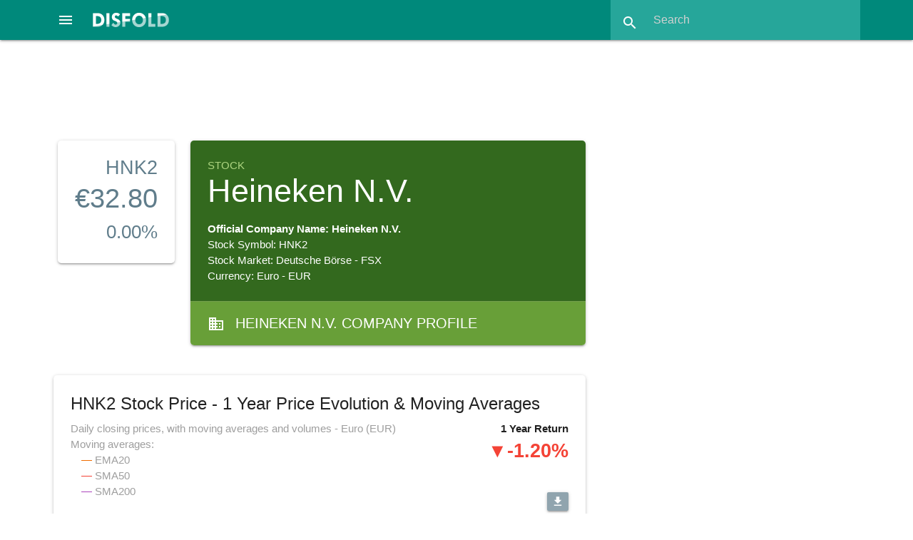

--- FILE ---
content_type: text/html; charset=utf-8
request_url: https://disfold.com/stock/fsx-hnk2/
body_size: 14686
content:
<!DOCTYPE html>
<html lang="en">
<head>
<!-- Google tag (gtag.js) -->
<script async src="https://www.googletagmanager.com/gtag/js?id=G-LCD4NF3FCT"></script>
<script>
  window.dataLayer = window.dataLayer || [];
  function gtag(){dataLayer.push(arguments);}
  gtag('js', new Date());
  gtag('config', 'G-LCD4NF3FCT');
</script>
<!-- Google AdSense -->

    <script async src="https://pagead2.googlesyndication.com/pagead/js/adsbygoogle.js?client=ca-pub-4014224489839616"
         crossorigin="anonymous"></script>

    
    <meta charset="utf-8">
    <meta name="viewport" content="width=device-width, initial-scale=1.0">
    <meta name="robots" content="index, follow, max-image-preview:large, max-snippet:-1, max-video-preview:-1">
    <link rel="icon" href="/static/favicon.ico">
    <title>Heineken N.V. - HNK2 Stock Price Evolution, Moving Averages, Data, Company Details</title>
    <meta name="description" content="Heineken N.V. - HNK2 stock price evolution and return, 20, 50 and 200-day moving averages, stock data, and company details">
    <link rel="canonical" href="https://disfold.com/stock/fsx-hnk2/" />
    <meta property="og:type" content="article">
    <meta property="og:title" content="Heineken N.V. - HNK2 Stock Price Evolution, Moving Averages, Data, Company Details" />
    <meta property="og:description" content="Heineken N.V. - HNK2 stock price evolution and return, 20, 50 and 200-day moving averages, stock data, and company details" />
    <meta property="og:url" content="https://disfold.com/stock/fsx-hnk2/" />
    <meta property="og:site_name" content="Disfold" />
    <meta name="twitter:card">
    <meta name="twitter:site" content="@DisfoldAI">
    <meta name="twitter:creator" content="@DisfoldAI">
    <meta name="twitter:title" content="Heineken N.V. - HNK2 Stock Price Evolution, Moving Averages, Data, Company Details">
    <meta name="twitter:description" content="Heineken N.V. - HNK2 stock price evolution and return, 20, 50 and 200-day moving averages, stock data, and company details">
    <!-- Compiled and minified CSS and JS-->
    <script src="https://cdnjs.cloudflare.com/ajax/libs/materialize/1.0.0/js/materialize.min.js"></script>
    <link rel="stylesheet" href="https://cdnjs.cloudflare.com/ajax/libs/materialize/1.0.0/css/materialize.min.css">
    <!-- Loading materialize components -->
    <script defer src="/static/js/init-materialize.js"></script>
    <!-- CSS override -->
    <link rel="preload" href="/static/style.css" as="style" onload="this.rel='stylesheet'">
    <noscript><link rel="stylesheet" href="/static/style.css"></noscript>
    <!-- Material icons -->
    <link rel="preload" href="https://fonts.googleapis.com/icon?family=Material+Icons&display=swap" as="style" onload="this.rel='stylesheet'">
    <noscript>
        <link rel="stylesheet" href="https://fonts.googleapis.com/icon?family=Material+Icons&display=swap">
    </noscript>
    <!-- Stripe integration, only if logged in (different template for subscription page) -->
    
</head>
<body>
<div class="navbar-fixed">
    <nav class="teal darken-1">
        
        <div class="nav-wrapper">
            <a href="#" data-target="slide-out" class="sidenav-trigger center-align">
                <i class="material-icons white-text">menu</i>
            </a>
            <a href="/" class="brand-logo">
                <img src="/static/disfold-logo.png" alt="Disfold logo" class="logo" style="width:107px;height:20px">
            </a>
<!--             <ul id="nav-mobile" class="right hide-on-med-and-down">
                
                    <li><a href="/pricing/">Pricing</a></li>
                    
                        <li><a href="/accounts/login/">Login</a></li>
                    
                    <li class="deep-orange">
                        <a href="/subscribe/" style="font-weight:bold;">Try for Free</a>
                    </li>
                
            </ul> -->
            <form method=GET action="/search-results" class="header-search teal lighten-1 right">
                <div class="input-field">
                    <input id="search" type="search" placeholder="Search"
                           name="input_query" required>
                    <label class="label-icon" for="search"><i class="material-icons">search</i></label>
                    <i class="material-icons" style="height:30px;width:30px;">close</i>
                </div>
            </form>
        </div>
    </nav>
</div>
<div class="container" style="max-width:none;width:90%;margin:1rem auto 1.5rem;">

    
        
     <div class="row">
          <!-- Disfold App Header 728x90 -->
          <ins class="adsbygoogle"
               style="display:block;width:728px;height:90px;margin:auto;"
               data-ad-client="ca-pub-4014224489839616"
               data-ad-slot="3938533363"></ins>
          <script>
               (adsbygoogle = window.adsbygoogle || []).push({});
          </script>
     </div>

        







<div class="stock">
    <div class="row">
        
            <div class="col s12 m2 l2">
                
                    <div class="card white blue-grey-text stock-details">
                
                        <div class="card-content right-align">
                            <h3>HNK2</h3>
                            <p style="font-size:2.5rem;">
                                €32.80
                            </p>
                            
                                <p style="font-size:1.75rem;">0.00%</p>
                            
                        </div>
                    </div>

            </div>
            <div class="col s12 m12 l6">
        
            <div class="card white-text hoverable stock-overview">
                <div class="card-content light-green darken-4">
                    <p class="page-type light-green-text text-lighten-2">Stock</p>
                    <h1>Heineken N.V.</h1>
                    <p style="font-weight:bold">Official Company Name: Heineken N.V.</p>
                    <p>Stock Symbol: HNK2</p>
                    <p>Stock Market: Deutsche Börse - FSX</p>
                    <p>Currency: Euro - EUR</p>
                </div>
                <a href="/company/heineken-nv/" class="white-text">
                    <div class="card-action light-green darken-2 white-text stock-categs">
                        <i class="material-icons left" style="margin-top: 3px;">business</i>
                        
                            Heineken N.V. Company Profile
                        
                    </div>
                </a>
            </div>
        </div>
        
    </div>
    <div class="row">
        <div class="col s12 m12 l8">
            
            <div class="card line-graph">
                <div class="card-content">
                    <h2 class="card-title">
                        HNK2 Stock Price - 1 Year Price Evolution & Moving Averages
                    </h2>
                    <p class="yr-change right">1 Year Return</p>
                    
                    <p class="red-text yr-change right">&#9660;-1.20%</p>
                    
                    <p class="right" style="display:block;clear:both;margin-top:2.5rem;">
                        <a id="save-chart" class="waves-effect waves-light btn-small blue-grey lighten-2 right"
                            title="Download chart as an image">
                            <i class="material-icons">file_download</i>
                        </a>
                    </p>
                    <p class="grey-text">
                        Daily closing prices, with moving averages and volumes - Euro (EUR)
                        <br>
                        Moving averages:
                        <ul style="margin:0 0 1rem 1rem" class="grey-text">
                            <li><span style="color:#ef6c00">—</span> EMA20</li>
                            <li><span style="color:#f44336">—</span> SMA50</li>
                            <li><span style="color:#ab47bc">—</span> SMA200</li>
                        </ul>
                    </p>
                    <script src="https://cdn.jsdelivr.net/npm/chart.js@4.2.1"></script>
                    <script src="https://cdn.jsdelivr.net/npm/chartjs-adapter-date-fns/dist/chartjs-adapter-date-fns.bundle.min.js"></script>
                    <div style="height:440px;margin-bottom:1rem;">
                        <canvas id="StockChart2"></canvas>
                    </div>
                    <script>
                          // === include 'setup' then 'config' above ===
                          var labels = ['2025-01-29', '2025-01-30', '2025-01-31', '2025-02-03', '2025-02-04', '2025-02-05', '2025-02-06', '2025-02-07', '2025-02-10', '2025-02-11', '2025-02-12', '2025-02-13', '2025-02-14', '2025-02-17', '2025-02-18', '2025-02-19', '2025-02-20', '2025-02-21', '2025-02-24', '2025-02-25', '2025-02-26', '2025-02-27', '2025-02-28', '2025-03-03', '2025-03-04', '2025-03-05', '2025-03-06', '2025-03-07', '2025-03-10', '2025-03-11', '2025-03-12', '2025-03-13', '2025-03-14', '2025-03-17', '2025-03-18', '2025-03-19', '2025-03-20', '2025-03-21', '2025-03-24', '2025-03-25', '2025-03-26', '2025-03-27', '2025-03-28', '2025-03-31', '2025-04-01', '2025-04-02', '2025-04-03', '2025-04-04', '2025-04-07', '2025-04-08', '2025-04-09', '2025-04-10', '2025-04-11', '2025-04-14', '2025-04-15', '2025-04-16', '2025-04-17', '2025-04-22', '2025-04-23', '2025-04-24', '2025-04-25', '2025-04-28', '2025-04-29', '2025-04-30', '2025-05-02', '2025-05-05', '2025-05-06', '2025-05-07', '2025-05-08', '2025-05-09', '2025-05-12', '2025-05-13', '2025-05-14', '2025-05-15', '2025-05-16', '2025-05-19', '2025-05-20', '2025-05-21', '2025-05-22', '2025-05-23', '2025-05-26', '2025-05-27', '2025-05-28', '2025-05-29', '2025-05-30', '2025-06-02', '2025-06-03', '2025-06-04', '2025-06-05', '2025-06-06', '2025-06-09', '2025-06-10', '2025-06-11', '2025-06-12', '2025-06-13', '2025-06-16', '2025-06-17', '2025-06-18', '2025-06-19', '2025-06-20', '2025-06-23', '2025-06-24', '2025-06-25', '2025-06-26', '2025-06-27', '2025-06-30', '2025-07-01', '2025-07-02', '2025-07-03', '2025-07-04', '2025-07-07', '2025-07-08', '2025-07-09', '2025-07-10', '2025-07-11', '2025-07-14', '2025-07-15', '2025-07-16', '2025-07-17', '2025-07-18', '2025-07-21', '2025-07-22', '2025-07-23', '2025-07-24', '2025-07-25', '2025-07-28', '2025-07-29', '2025-07-30', '2025-07-31', '2025-08-01', '2025-08-04', '2025-08-05', '2025-08-06', '2025-08-07', '2025-08-08', '2025-08-11', '2025-08-12', '2025-08-13', '2025-08-14', '2025-08-15', '2025-08-18', '2025-08-19', '2025-08-20', '2025-08-21', '2025-08-22', '2025-08-25', '2025-08-26', '2025-08-27', '2025-08-28', '2025-08-29', '2025-09-01', '2025-09-02', '2025-09-03', '2025-09-04', '2025-09-05', '2025-09-08', '2025-09-09', '2025-09-10', '2025-09-11', '2025-09-12', '2025-09-15', '2025-09-16', '2025-09-17', '2025-09-18', '2025-09-19', '2025-09-22', '2025-09-23', '2025-09-24', '2025-09-25', '2025-09-26', '2025-09-29', '2025-09-30', '2025-10-01', '2025-10-02', '2025-10-03', '2025-10-06', '2025-10-07', '2025-10-08', '2025-10-09', '2025-10-10', '2025-10-13', '2025-10-14', '2025-10-15', '2025-10-16', '2025-10-17', '2025-10-20', '2025-10-21', '2025-10-22', '2025-10-23', '2025-10-24', '2025-10-27', '2025-10-28', '2025-10-29', '2025-10-30', '2025-10-31', '2025-11-03', '2025-11-04', '2025-11-05', '2025-11-06', '2025-11-07', '2025-11-10', '2025-11-11', '2025-11-12', '2025-11-13', '2025-11-14', '2025-11-17', '2025-11-18', '2025-11-19', '2025-11-20', '2025-11-21', '2025-11-24', '2025-11-25', '2025-11-26', '2025-11-27', '2025-11-28', '2025-12-01', '2025-12-02', '2025-12-03', '2025-12-04', '2025-12-05', '2025-12-08', '2025-12-09', '2025-12-10', '2025-12-11', '2025-12-12', '2025-12-15', '2025-12-16', '2025-12-17', '2025-12-18', '2025-12-19', '2025-12-22', '2025-12-23', '2025-12-29', '2025-12-30', '2026-01-02', '2026-01-05', '2026-01-06', '2026-01-07', '2026-01-08', '2026-01-09', '2026-01-12', '2026-01-13', '2026-01-14', '2026-01-15', '2026-01-16', '2026-01-19', '2026-01-20', '2026-01-21', '2026-01-22', '2026-01-23', '2026-01-26', '2026-01-27'];

                          <!--Comment all out to remove gradient + gradient config (see comment below)-->
                          var chart = document.getElementById('StockChart2').getContext('2d'),
                              gradient = chart.createLinearGradient(0, 0, 0, 450);
                              gradient.addColorStop(0, 'rgba(0, 150, 136, 0.8)');
                              gradient.addColorStop(0.5, 'rgba(0, 150, 136, 0.4)');
                              gradient.addColorStop(1, 'rgba(0, 150, 136, 0)');

                          // Define borderWidth for mobile or large screen
                            function getBorderWidth() {
                              if (window.innerWidth <= 768) { // 768px is a common breakpoint for mobile devices
                                return 2;
                              } else {
                                return 3;
                              }
                            }
                            function getMaBorderWidth() {
                              if (window.innerWidth <= 768) { // 768px is a common breakpoint for mobile devices
                                return 1.5;
                              } else {
                                return 2;
                              }
                            }

                          var data = {
                              labels: labels,
                              datasets: [{
                                  label: 'EMA20',
                                  yAxisID: 'y2',
                                  borderColor: '#ef6c00',
                                  data: [32.711862113030804, 32.72025619750595, 32.746898464415544, 32.75195575351975, 32.6993885388901, 32.63278010660484, 32.57251533453904, 32.59418054077609, 32.651877632137165, 32.72312738146461, 32.99711524992151, 33.473580464253956, 33.98085851531521, 34.458871990079345, 34.872312752954166, 35.22733058602576, 35.510441958799355, 35.747542724638706, 36.00015770325487, 36.304904588670446, 36.61872319928377, 36.97884479936289, 37.20943100895369, 37.47519948429803, 37.6585138191309, 37.919607741123734, 38.04154986101895, 38.15187844568564, 38.30884240324175, 38.43180979341088, 38.485923146420035, 38.49678760866587, 38.487569741173786, 38.53637262296721, 38.54243237316086, 38.54791500428844, 38.51478024197503, 38.465753552262825, 38.4213960710947, 38.26697739765633, 38.10821764549787, 37.96457786973558, 37.834618072617424, 37.736083018082105, 37.64693225445497, 37.566272039744746, 37.455198512149735, 37.33565579670663, 37.170355244639, 37.03984522133981, 36.84557424787855, 36.80313860522339, 36.72664921424963, 36.69553976527344, 36.72453597810457, 36.80791350399946, 36.94049317028534, 37.11758905882974, 37.22067581513175, 37.294897166071635, 37.38109743596963, 37.44004053730589, 37.49337000994345, 37.54162048518695, 37.6424185342168, 37.790759626196206, 37.86783013798707, 37.95660822008357, 37.99883600864705, 38.03704210306162, 38.14779999800815, 38.19086666486453, 38.191736506306, 38.173475886657805, 38.252192468880885, 38.28531699565414, 38.22004871035374, 38.237186928415284, 38.2717405542805, 38.18871764434901, 38.13264929726815, 38.100968411814044, 38.09135237259366, 38.10169976567998, 38.18725216894856, 38.18846624809632, 38.18956470065857, 38.19055853869109, 38.343838677863374, 38.387282613304954, 38.40754141203782, 38.4639660394628, 38.53406451189491, 38.578439320285874, 38.58049271835389, 38.56330293565352, 38.43346456082937, 38.296944126464666, 38.1353304001347, 38.008156076312346, 37.835950735711165, 37.79443161802438, 37.71877146392682, 37.53603132450522, 37.38974262693329, 37.27643380532059, 37.173916300051964, 37.17640046195178, 37.21674327509923, 37.23419629651835, 37.26903474446898, 37.26246000690051, 37.25651143481475, 37.2320817743562, 37.190931129179425, 37.134651974019484, 37.12182797649382, 37.09117769301822, 37.101541722254574, 37.12996632013509, 37.19377905155079, 37.213419141879285, 37.32642684265269, 37.447719524304816, 37.538412902942454, 37.31570691218603, 37.114211015787355, 37.02714329999808, 36.85312965237922, 36.58140301881929, 36.25936463607459, 35.94894895644843, 35.668096674881916, 35.4520874677503, 35.27569818510742, 35.09706026271624, 34.93543547579088, 34.78920352571556, 34.63785080898074, 34.51996025574447, 34.413297374245, 34.33584048145976, 34.28480805465407, 34.295778716115585, 34.305704552676005, 34.33373269051639, 34.32099624380054, 34.2904251729624, 34.24371801363265, 34.22050677423906, 34.199506129073434, 34.12336268820929, 34.03542338457031, 33.89871639556361, 33.794076738843266, 33.69940276371534, 33.61374535764721, 33.53624579977605, 33.46612715217833, 33.38363885197087, 33.28995896130697, 33.205200964992024, 33.09041992070707, 33.02466564254449, 32.94612605754025, 32.875066433012606, 32.77267915367808, 32.699090662851596, 32.67060583781811, 32.66388147231162, 32.65779752256766, 32.6141977585136, 32.593797971988494, 32.63248387941816, 32.64843779566405, 32.60572943417223, 32.56708853567964, 32.513080103710145, 32.48326295097585, 32.51342838421625, 32.540720919052795, 32.52731892676205, 32.59138379087995, 32.64934723936757, 32.73988559752304, 32.9170393501399, 33.077321316793245, 33.260433572336744, 33.44515418449515, 33.5360918812099, 33.56122598776134, 33.54587113178407, 33.53197864304273, 33.48131401037199, 33.41642696176513, 33.35771963207322, 33.266508238542436, 33.260174120586015, 33.31158610910163, 33.35810171775862, 33.438282506543516, 33.529874648777465, 33.61274372984628, 33.725815755575205, 33.80907139790138, 33.84630269333934, 33.80379767492607, 33.76534075350453, 33.76864163412315, 33.75258052611142, 33.83328714267224, 33.83011693860822, 33.86534389683601, 33.840073049518296, 33.893399425754644, 33.922599480444674, 33.9680661965928, 33.97110751120301, 33.99290679585034, 34.012629958150306, 33.99237948594552, 33.935962392045944, 33.846823116612995, 33.76617329598319, 33.76939488684193, 33.79135727857127, 33.83027563299306, 33.865487477469905, 33.878298193901344, 33.870841223053596, 33.864094439905635, 33.838942588486056, 33.79713853243977, 33.79741105315979, 33.81670523857314, 33.83416188251856, 33.773765512754885, 33.7191211782068, 33.65063344694901, 33.68390645200149, 33.71401059942992, 33.60791435186517, 33.530970127878014, 33.53754440141344, 33.505397315564544, 33.438216618844116, 33.37743408371611, 33.30339274240982, 33.27449819551365, 33.26740312927426, 33.22288854553385, 33.1826134459592],
                                  pointRadius: 0,
                                  tension: 0.1,
                                  borderWidth: getMaBorderWidth(),},

                                  {
                                  label: 'SMA50',
                                  yAxisID: 'y2',
                                  borderColor: '#f44336',
                                  data: [33.576, 33.532000000000004, 33.488, 33.448, 33.388000000000005, 33.332, 33.284, 33.256, 33.228, 33.204, 33.232, 33.308, 33.4, 33.496, 33.58, 33.668, 33.76, 33.852, 33.944, 34.048, 34.156, 34.284, 34.384, 34.496, 34.596, 34.724, 34.827999999999996, 34.936, 35.06, 35.176, 35.28, 35.372, 35.468, 35.588, 35.692, 35.796, 35.9, 36.012, 36.135999999999996, 36.232, 36.34, 36.444, 36.536, 36.624, 36.711999999999996, 36.804, 36.892, 36.976000000000006, 37.032, 37.087999999999994, 37.124, 37.196, 37.256, 37.327999999999996, 37.424, 37.536, 37.66, 37.78, 37.88, 37.972, 38.023999999999994, 38.023999999999994, 38.007999999999996, 37.988, 37.984, 37.996, 38.004, 38.02, 38.02, 38.004, 37.996, 37.96, 37.936, 37.896, 37.888, 37.852000000000004, 37.82, 37.804, 37.78, 37.736, 37.708, 37.692, 37.684, 37.668, 37.676, 37.668, 37.668, 37.672000000000004, 37.708, 37.748000000000005, 37.788, 37.836, 37.888, 37.931999999999995, 37.968, 38.0, 38.016, 38.032, 38.052, 38.072, 38.096, 38.116, 38.135999999999996, 38.124, 38.104, 38.076, 38.036, 38.004, 37.992, 37.98, 37.968, 37.952000000000005, 37.93600000000001, 37.916000000000004, 37.88, 37.827999999999996, 37.796, 37.756, 37.732, 37.712, 37.684, 37.66, 37.664, 37.676, 37.664, 37.596, 37.548, 37.504, 37.43600000000001, 37.368, 37.28, 37.184, 37.084, 36.988, 36.88, 36.784, 36.688, 36.592, 36.46, 36.352, 36.248000000000005, 36.14, 36.032000000000004, 35.94, 35.856, 35.78, 35.72, 35.66, 35.604, 35.547999999999995, 35.504, 35.424, 35.348, 35.284, 35.22, 35.152, 35.084, 34.996, 34.9, 34.803999999999995, 34.7, 34.604, 34.5, 34.407999999999994, 34.316, 34.228, 34.124, 34.028, 33.932, 33.836, 33.732, 33.628, 33.508, 33.396, 33.284, 33.224000000000004, 33.164, 33.08, 33.02, 32.996, 32.988, 32.976, 32.98, 32.976, 32.976000000000006, 33.0, 33.023999999999994, 33.056, 33.096, 33.11600000000001, 33.124, 33.12, 33.111999999999995, 33.084, 33.052, 33.016, 32.98, 32.964, 32.964, 32.96, 32.964, 32.984, 33.007999999999996, 33.052, 33.088, 33.11600000000001, 33.128, 33.14, 33.16, 33.18, 33.224000000000004, 33.251999999999995, 33.296, 33.32, 33.364000000000004, 33.404, 33.455999999999996, 33.496, 33.532, 33.564, 33.588, 33.612, 33.624, 33.624, 33.644, 33.68, 33.72, 33.763999999999996, 33.8, 33.82, 33.84, 33.864000000000004, 33.868, 33.88, 33.888000000000005, 33.876, 33.848, 33.812000000000005, 33.768, 33.76, 33.764, 33.748000000000005, 33.736, 33.748000000000005, 33.756, 33.756, 33.764, 33.751999999999995, 33.736, 33.724000000000004, 33.696, 33.663999999999994],
                                  pointRadius: 0,
                                  tension: 0.1,
                                  borderWidth: getMaBorderWidth(),},

                                  {
                                  label: 'SMA200',
                                  yAxisID: 'y2',
                                  borderColor: '#ab47bc',
                                  data: [39.794000000000004, 39.745, 39.696, 39.639, 39.58, 39.516, 39.448, 39.385, 39.323, 39.266, 39.22, 39.186, 39.157999999999994, 39.131, 39.105, 39.075, 39.037000000000006, 38.998000000000005, 38.96, 38.925, 38.891999999999996, 38.861, 38.824, 38.787000000000006, 38.746, 38.711000000000006, 38.674, 38.638000000000005, 38.605, 38.571, 38.537, 38.503, 38.47, 38.437, 38.406, 38.373000000000005, 38.332, 38.289, 38.248000000000005, 38.199, 38.15, 38.098, 38.049, 38.001, 37.954, 37.91, 37.864000000000004, 37.81399999999999, 37.763000000000005, 37.715, 37.66, 37.613, 37.568, 37.528, 37.493, 37.459, 37.428, 37.4, 37.371, 37.342, 37.315, 37.285, 37.257000000000005, 37.228, 37.202999999999996, 37.181999999999995, 37.155, 37.129, 37.1, 37.071000000000005, 37.047000000000004, 37.021, 36.992000000000004, 36.967000000000006, 36.961000000000006, 36.954, 36.942, 36.935, 36.93, 36.92, 36.911, 36.903, 36.895, 36.891, 36.892, 36.887, 36.882999999999996, 36.878, 36.882, 36.881, 36.88, 36.877, 36.878, 36.878, 36.873, 36.865, 36.849000000000004, 36.833, 36.816, 36.8, 36.781000000000006, 36.768, 36.751999999999995, 36.732, 36.71, 36.69, 36.667, 36.648999999999994, 36.635, 36.621, 36.609, 36.598, 36.586, 36.577, 36.569, 36.561, 36.555, 36.54600000000001, 36.534, 36.525999999999996, 36.522, 36.516, 36.516, 36.516999999999996, 36.517, 36.504, 36.49, 36.483, 36.47, 36.451, 36.427, 36.402, 36.375, 36.35, 36.329, 36.308, 36.281000000000006, 36.253, 36.223, 36.197, 36.176, 36.158, 36.141999999999996, 36.13, 36.119, 36.109, 36.104, 36.096, 36.088, 36.080999999999996, 36.075, 36.067, 36.056999999999995, 36.046, 36.034, 36.024, 36.016, 36.009, 36.0, 35.99, 35.981, 35.972, 35.961, 35.952000000000005, 35.94, 35.93, 35.921, 35.914, 35.907, 35.9, 35.892, 35.883, 35.873, 35.866, 35.858000000000004, 35.849000000000004, 35.84, 35.830999999999996, 35.824, 35.818999999999996, 35.814, 35.806000000000004, 35.804, 35.805, 35.806000000000004, 35.812, 35.82, 35.833, 35.85, 35.861999999999995, 35.875, 35.885, 35.891999999999996, 35.895, 35.897000000000006, 35.9, 35.902, 35.907999999999994, 35.913000000000004, 35.917, 35.922, 35.93, 35.937000000000005, 35.947, 35.959, 35.97, 35.977000000000004, 35.98, 35.983000000000004, 35.984, 35.979, 35.958, 35.935, 35.908, 35.885999999999996, 35.864, 35.845, 35.825, 35.804, 35.779, 35.75, 35.715, 35.683, 35.647999999999996, 35.62, 35.587999999999994, 35.562999999999995, 35.538000000000004, 35.509, 35.48, 35.454, 35.429, 35.404, 35.378, 35.355, 35.332, 35.306999999999995, 35.282999999999994, 35.257999999999996, 35.244, 35.231, 35.211, 35.192, 35.176, 35.158, 35.138, 35.12, 35.102000000000004, 35.089, 35.076, 35.065, 35.047000000000004],
                                  pointRadius: 0,
                                  tension: 0.1,
                                  borderWidth: getMaBorderWidth(),},

                                  {
                                  label: 'Closing Price',
                                  yAxisID: 'y2',
                                  <!--Comment out 'fill' and 'backgroundColor' to remove gradient-->
                                  fill: true,
                                  backgroundColor: gradient,
                                  borderColor: 'teal',
                                  data: [33.2, 32.8, 33.0, 32.8, 32.2, 32.0, 32.0, 32.8, 33.2, 33.4, 35.6, 38.0, 38.8, 39.0, 38.8, 38.6, 38.2, 38.0, 38.4, 39.2, 39.6, 40.4, 39.4, 40.0, 39.4, 40.4, 39.2, 39.2, 39.8, 39.6, 39.0, 38.6, 38.4, 39.0, 38.6, 38.6, 38.2, 38.0, 38.0, 36.8, 36.6, 36.6, 36.6, 36.8, 36.8, 36.8, 36.4, 36.2, 35.6, 35.8, 35.0, 36.4, 36.0, 36.4, 37.0, 37.6, 38.2, 38.8, 38.2, 38.0, 38.2, 38.0, 38.0, 38.0, 38.6, 39.2, 38.6, 38.8, 38.4, 38.4, 39.2, 38.6, 38.2, 38.0, 39.0, 38.6, 37.6, 38.4, 38.6, 37.4, 37.6, 37.8, 38.0, 38.2, 39.0, 38.2, 38.2, 38.2, 39.8, 38.8, 38.6, 39.0, 39.2, 39.0, 38.6, 38.4, 37.2, 37.0, 36.6, 36.8, 36.2, 37.4, 37.0, 35.8, 36.0, 36.2, 36.2, 37.2, 37.6, 37.4, 37.6, 37.2, 37.2, 37.0, 36.8, 36.6, 37.0, 36.8, 37.2, 37.4, 37.8, 37.4, 38.4, 38.6, 38.4, 35.2, 35.2, 36.2, 35.2, 34.0, 33.2, 33.0, 33.0, 33.4, 33.6, 33.4, 33.4, 33.4, 33.2, 33.4, 33.4, 33.6, 33.8, 34.4, 34.4, 34.6, 34.2, 34.0, 33.8, 34.0, 34.0, 33.4, 33.2, 32.6, 32.8, 32.8, 32.8, 32.8, 32.8, 32.6, 32.4, 32.4, 32.0, 32.4, 32.2, 32.2, 31.8, 32.0, 32.4, 32.6, 32.6, 32.2, 32.4, 33.0, 32.8, 32.2, 32.2, 32.0, 32.2, 32.8, 32.8, 32.4, 33.2, 33.2, 33.6, 34.6, 34.6, 35.0, 35.2, 34.4, 33.8, 33.4, 33.4, 33.0, 32.8, 32.8, 32.4, 33.2, 33.8, 33.8, 34.2, 34.4, 34.4, 34.8, 34.6, 34.2, 33.4, 33.4, 33.8, 33.6, 34.6, 33.8, 34.2, 33.6, 34.4, 34.2, 34.4, 34.0, 34.2, 34.2, 33.8, 33.4, 33.0, 33.0, 33.8, 34.0, 34.2, 34.2, 34.0, 33.8, 33.8, 33.6, 33.4, 33.8, 34.0, 34.0, 33.2, 33.2, 33.0, 34.0, 34.0, 32.6, 32.8, 33.6, 33.2, 32.8, 32.8, 32.6, 33.0, 33.2, 32.8, 32.8],
                                  pointRadius: 0,
                                  tension: 0.1,
                                  borderWidth: getBorderWidth(),
                                  },

                                  {
                                  type: 'bar',
                                  label: 'Volume',
                                  data: [51, 51, 51, 51, 51, 51, 51, 51, 0, 51, 0, 0, 51, 0, 51, 0, 0, 0, 51, 0, 0, 0, 51, 0, 0, 0, 51, 51, 51, 51, 35, 35, 35, 0, 35, 35, 0, 35, 35, 0, 35, 35, 35, 35, 35, 35, 35, 35, 35, 0, 0, 0, 0, 35, 0, 35, 35, 0, 0, 0, 35, 35, 35, 0, 35, 35, 0, 0, 0, 35, 0, 0, 0, 0, 0, 0, 0, 0, 0, 35, 0, 0, 0, 0, 35, 35, 0, 0, 0, 35, 35, 0, 35, 35, 35, 0, 0, 0, 35, 35, 35, 0, 35, 0, 35, 0, 0, 0, 0, 35, 35, 35, 0, 35, 35, 35, 35, 35, 35, 35, 35, 35, 35, 0, 35, 35, 35, 35, 0, 35, 35, 35, 35, 35, 35, 35, 35, 35, 35, 35, 35, 35, 35, 35, 35, 0, 0, 35, 0, 35, 35, 35, 35, 35, 35, 35, 35, 35, 35, 35, 35, 0, 35, 35, 35, 0, 35, 0, 0, 35, 0, 0, 0, 0, 0, 0, 35, 35, 0, 35, 35, 35, 0, 35, 35, 35, 35, 35, 35, 35, 35, 0, 35, 0, 35, 0, 0, 0, 0, 0, 0, 0, 0, 0, 0, 0, 0, 0, 0, 0, 0, 0, 0, 0, 0, 0, 0, 0, 0, 0, 0, 0, 0, 0, 0, 0, 0, 0, 0, 0, 0, 0, 0, 0, 0, 0, 0, 0, 0, 0, 946, 946, 946, 0, 946, 0, 0, 0, 946, 946, 946, 0],
                                  backgroundColor: 'teal',
                              }]
                          };

                          var config = {
                              type: 'line',
                              data,
                              options: {
                                maintainAspectRatio: false,
                                stacked: false,
                                scales: {
                                    x: {
                                        type: 'timeseries',
                                        time: {
                                            unit: 'month',
                                            tooltipFormat:'d MMM yyyy',
                                        }
                                    },
                                    y: {
                                        stack: 'chart',
                                        stackWeight: 1,
                                        display: false,
                                        ticks: {
                                            beginAtZero: true,
                                        },
                                    },
                                    y2: {
                                        stack: 'chart',
                                        stackWeight: 15,
                                        type: 'linear',
                                        display: true,
                                        ticks: {
                                            // Include currency sign in the vertical axis ticks
                                            callback: function(value, index, values) {
                                                return '€' + value;
                                            }
                                        }
                                    },
                                },
                                plugins: {
                                    legend: {
                                        display: false,
                                    },
                                    tooltip: {
                                        displayColors: false,
                                        callbacks: {
                                            label: function(tooltipItems) {
                                                return '€' + tooltipItems.formattedValue;
                                            }

                                        },
                                        filter: function (tooltipItem) {
                                                console.log(tooltipItem);
                                                return tooltipItem.datasetIndex === 3;
                                            },
                                        titleAlign: 'center',
                                        bodyAlign: 'center',
                                        intersect: true,
                                        position: 'nearest',
                                    }
                                },
                              }
                          };

                          var StockChart2 = new Chart(
                              document.getElementById('StockChart2'),
                              config
                          );

                        // Function to download the image with button
                        // Wait for the DOM to load before executing the script
                          document.addEventListener('DOMContentLoaded', function () {

                          // Get the canvas element from the DOM
                            const canvas = document.getElementById('StockChart2');

                            // Get the "Save Chart as Image" button and add a click event listener
                            const saveButton = document.getElementById('save-chart');
                            saveButton.addEventListener('click', saveChartAsImage);

                            // Implement the saveChartAsImage function
                            function saveChartAsImage() {
                              // Convert the chart to a Base64-encoded data URL
                              const imageUrl = canvas.toDataURL('image/png');

                              // Create an anchor element, set the 'download' attribute to the desired filename, and trigger a click event
                              const link = document.createElement('a');
                              link.href = imageUrl;
                              link.download = 'Disfold_FSX-HNK2_2026-01-27.png';
                              link.click();
                            }
                        })
                    </script>
                </div>
            </div>
            

            

            <div class="card comp-categs hoverable">
                <div class="card-content">
                    <h3 class="card-title">
                        
                            Heineken N.V. Categories
                        
                    </h3>

                    
                        <a href="/netherlands/" class="waves-effect waves-light btn teal">
                            <img src='/static/flags/nl.gif' loading="lazy" style="display:block;float:left;margin:13px 16px 0 0">
                            Netherlands
                        </a>
                    
                    <a href="/sector/consumer-staples/"
                       class="waves-effect waves-light btn teal">
                        <i class="material-icons left" style="width:36px;margin:0">languages</i>
                        Consumer Staples</a>

                    <a href="/industry/beverages-brewers/"
                        class="waves-effect waves-light btn teal">
                        <i class="material-icons left" style="width:36px;margin:0">languages</i>
                        Beverages—Brewers</a>
                    <br>
                    
                        <a href="/netherlands/sector/consumer-staples/"
                                class="waves-effect waves-light btn teal">
                                <img src='/static/flags/nl.gif' loading="lazy" style="display:block;float:left;margin:13px 16px 0 0">
                                 Consumer Staples</a>

                        <a href="/netherlands/industry/beverages-brewers/"
                            class="waves-effect waves-light btn teal">
                            <img src='/static/flags/nl.gif' loading="lazy" style="display:block;float:left;margin:13px 16px 0 0">
                             Beverages—Brewers</a>
                    
                </div>
            </div>

            

        </div>
        <div class="col s12 m12 l4">

            
                <!-- Disfold App Column Top -->
<ins class="adsbygoogle"
     style="display:block"
     data-ad-client="ca-pub-4014224489839616"
     data-ad-slot="5906821191"
     data-ad-format="auto"
     data-full-width-responsive="true"></ins>
<script>
     (adsbygoogle = window.adsbygoogle || []).push({});
</script>
            
            
            
            <div class="card">
                <div class="card-content">
                    <h3 class="card-title">HNK2 Stock Data</h3>
                    <table class="striped responsive-table">
                        <tbody>
                            <tr>
                                <td>Open</td>
                                <td class="right">
                                    €32.80
                                </td>
                            </tr>
                            <tr>
                                <td>High</td>
                                <td class="right">
                                    €32.80
                                </td>
                            </tr>
                            <tr>
                                <td>Low</td>
                                <td class="right">
                                    €32.80
                                </td>
                            </tr>
                            <tr>
                                <td>Close</td>
                                <td class="right">
                                    €32.80
                                </td>
                            </tr>
                            <tr>
                                <td>Volume</td>
                                <td class="right">0</td>
                            </tr>
                            <tr>
                                <td>Previous Close</td>
                                <td class="right">
                                    €32.80
                                </td>
                            </tr>
                            <tr>
                                <td>1-Day Change</td>
                                <td class="right">0.00</td>
                            </tr>
                            <tr>
                                <td>1-Year Change</td>
                                <td class="right">-0.40</td>
                            </tr>
                            <tr>
                                <td>Average Daily Volume</td>
                                <td class="right">44</td>
                            </tr>
                            <tr>
                                <td>52-Week High</td>
                                <td class="right">
                                    €40.40
                                </td>
                            </tr>
                            <tr>
                                <td>52-Week Low</td>
                                <td class="right">
                                    €31.80
                                </td>
                            </tr>
                        </tbody>
                    </table>
                </div>
            </div>
            
            
                <div class="card white">
                  <div class="card-content">
                    <h2 style="font-size:24px;margin:0 0 8px;font-weight:300;">
                      Ratios as of Jan. 3, 2026
                    </h2>
                    <table class="striped responsive-table">
                      <tbody>
                        <tr>
                            <td>Beta</td>
                            <td style="text-align: right;">0.48</td>
                        </tr>
                          <tr>
                            <td>Trailing PE</td>
                            <td style="text-align: right;">21.52</td>
                          </tr>
                          <tr>
                            <td>Forward PE</td>
                            <td style="text-align: right;">13.68</td>
                          </tr>
                      </tbody>
                    </table>
                  </div>
                    <a href="/company/heineken-nv/financials/">
                        <div class="card-action regular-card blue-grey lighten-5 blue-grey-text text-darken-3">
                            Financial Reports & Statistics
                        </div>
                    </a>
                </div>
            
            
            
        </div>
    </div>
    <div class="row">
    <div class="col s12 m12 l12">
        <div class="card disclaimer">
            <div class="card-content">
                <i class="material-icons medium left">warning</i>
                <h2 id="disclaimer">Disclaimer</h2>
                <p style="font-weight:bold;">
                    All information and data available on Disfold is NOT FINANCIAL ADVICE. Invest at your own risk!
                </p>
                <p>
                    Past performance is not a guarantee of future performance. Patterns tend to repeat themselves,
                    but they don't necessarily have to.
                </p>
                <p>
                    Successful backtests on past data do not guarantee the future success of the strategy backtested,
                    especially as backtest overfitting may occur: when the price of a stock may fit particularly well
                    a given trading strategy over a given period, but not necessarily outside of that period.
                    Besides, backtests do not account for exact market conditions and may yield significantly
                    different results in real trading practice (fees, slippage...).
                </p>
                <p>
                    Furthermore, even though Disfold strives to provide the best and most accurate data,
                    errors can occur in Disfold's systems, or in our data providers' systems.
                </p>
                <p>
                    Please conduct your own due diligence to verify insights.
                </p>
            </div>
        </div>
    </div>
</div>
</div>

</div>
<footer class="page-footer teal">
  <div class="container">
    <div class="row">
      <div class="col l5 s12">
        
        <p class="grey-text text-lighten-4">
          Disfold delivers business & financial data, AI-driven financial insights, no-code algorithmic trading
          strategies backtest & rankings, and color-coded trading signals at your fingertips.
          <br><br>
          Make smarter financial decisions with Disfold.
        </p>

<!--         
          <a href="/subscribe/" class="waves-effect waves-light btn deep-orange" style="margin:1rem 0;font-weight:bold;">
            Try Disfold DeepFinance for Free
          </a>
        
 -->
        <br><br>
        <a href="#newsletter-modal" class="modal-trigger" target="_blank"
           aria-label="Subscribe to our Newsletter">
          <i class="fa-regular fa-envelope fa-xl white-text"></i>
        </a>
        <a href="https://twitter.com/DisfoldAI/" target="_blank" rel="noopener noreferrer nofollow"
           aria-label="Follow us on X">
          <i class="fa-brands fa-x-twitter fa-xl white-text"></i>
        </a>
        <a href="https://www.facebook.com/disfold/" target="_blank" rel="noopener noreferrer nofollow"
           aria-label="Like us on Facebook">
          <i class="fa-brands fa-facebook-f fa-xl white-text"></i>
        </a>
        <a href="https://www.linkedin.com/company/disfold" target="_blank" rel="noopener noreferrer nofollow"
           aria-label="Connect with us on LinkedIn">
          <i class="fa-brands fa-linkedin-in fa-xl white-text"></i>
        </a>
        <br><br>

      </div>
      <div class="col l2 offset-l2 s6">
<!--         <h3 class="white-text">Tools</h3>
        <ul>
          <li>
              <a class="grey-text text-lighten-3" href="/backtests/">
                  Strategies Backtests
              </a>
          </li>
          <li>
              <a class="grey-text text-lighten-3" href="/trading-signals/">
                  Trading Signals
              </a>
          </li>
          <li>
              <a class="grey-text text-lighten-3" href="/watchlist/">
                  Watchlist
              </a>
          </li>
        </ul> -->
        <h3 class="white-text">Data</h3>
        <ul>
          <li><a class="grey-text text-lighten-3" href="/stock-indices/">Stock Indices</a></li>
          <li><a class="grey-text text-lighten-3" href="/world/">World Dashboard</a></li>
          <li><a class="grey-text text-lighten-3" href="/world/companies/">Top 1000 Companies</a></li>
          <li><a class="grey-text text-lighten-3" href="/countries/">Countries</a></li>
          <li><a class="grey-text text-lighten-3" href="/sectors-industries/">Sectors & Industries</a></li>
        </ul>
      </div>
      <div class="col l2 offset-l1 s6">
<!--         <h3 class="white-text">Disfold DeepFinance</h3>
        <ul>
          <li><a class="grey-text text-lighten-3" href="/pricing/">Disfold DeepFinance</a></li>
          
            <li><a class="grey-text text-lighten-3" href="/subscribe/">Try for Free</a></li>
          
          <li><a class="grey-text text-lighten-3" href="/accounts/login/">Login</a></li>
          <li>
            <a class="grey-text text-lighten-3" href="https://blog.disfold.com/terms-conditions-disfold-deepfinance/">
              Terms & Conditions
            </a>
          </li>
        </ul> -->
        <h3 class="white-text">Disfold</h3>
        <ul>
          <li><a class="grey-text text-lighten-3" href="https://store.disfold.com/">Store</a></li>
          <li><a class="grey-text text-lighten-3" href="https://blog.disfold.com/">Blog</a></li>
          <li><a class="grey-text text-lighten-3" href="https://blog.disfold.com/about/">About</a></li>
          <li><a class="grey-text text-lighten-3" href="https://blog.disfold.com/privacy/">Privacy</a></li>
          <li><a class="grey-text text-lighten-3" href="https://blog.disfold.com/legal/">Legal</a></li>
          <li><a class="grey-text text-lighten-3" href="https://blog.disfold.com/contact/">Contact</a></li>
        </ul>
      </div>
    </div>
  </div>
  <div class="footer-copyright">
    <div class="container">
    Copyright © 2026 Disfold
    </div>
  </div>
</footer>

<!-- Newsletter Popup with Materialize Modal -->
<div id="newsletter-modal" class="modal">
  <!-- Mailchimp embed form -->
    <div id="mc_embed_shell" style="margin:2rem;">
    <div id="mc_embed_signup">
        <form action="https://disfold.us4.list-manage.com/subscribe/post?u=d5ce25d7b7c70999326703673&amp;id=e2726f37d2&amp;f_id=0003c8e8f0" method="post" id="mc-embedded-subscribe-form" name="mc-embedded-subscribe-form" class="validate" target="_self" novalidate="">
            <div id="mc_embed_signup_scroll">
                <h3>Stay ahead with the Disfold Newsletter!</h3>
                <p>
                    Join 6,000 data-loving subscribers who enjoy special offers and our Weekly Market Overview:
                <br>
                    Top Moving Indices & Stocks | Indices' Breakouts & Breakdowns | Golden & Death Crosses... and Upcoming Ones!
                <br>
                    <b>Subscribe Now!</b>
                </p>

                <div class="indicates-required right"><span class="asterisk">*</span> indicates required</div>
                <div class="mc-field-group"><label for="mce-EMAIL">Email Address <span class="asterisk">*</span></label><input type="email" name="EMAIL" class="required email" id="mce-EMAIL" required="" value=""></div><div class="mc-field-group"><label for="mce-FNAME">First Name </label><input type="text" name="FNAME" class=" text" id="mce-FNAME" value=""></div><div class="mc-field-group"><label for="mce-LNAME">Last Name </label><input type="text" name="LNAME" class=" text" id="mce-LNAME" value=""></div>
    <div hidden=""><input type="hidden" name="tags" value="7465688"></div>
            <div id="mce-responses" class="clear">
                <div class="response" id="mce-error-response" style="display: none;"></div>
                <div class="response" id="mce-success-response" style="display: none;"></div>
            </div><div aria-hidden="true" style="position: absolute; left: -5000px;"><input type="text" name="b_d5ce25d7b7c70999326703673_e2726f37d2" tabindex="-1" value=""></div><div class="clear"><input type="submit" name="subscribe" id="mc-embedded-subscribe" class="button btn-large" value="Subscribe"></div>
        </div>
    </form>
    </div>
    </div>
</div>

<!-- Code to open popup for non-signed users after 30sec: Hidden input to store is_signed_in status -->

    <input type="hidden" id="is-signed-in" value="false">

<!-- Sidenav in bottom to reduce layout shifts -->
<ul id="slide-out" class="sidenav">
<!--     
        <li><span class="subheader">Disfold DeepFinance</span></li>
        <li><a href="/pricing/"><i class="material-icons">attach_money</i>Pricing</a></li>
        
            <li><a href="/accounts/login/"><i class="material-icons">lock_outline</i>Login</a></li>
        
        <li><a href="/subscribe/" class="deep-orange white-text">
            <i class="material-icons white-text">stars</i>Try DeepFinance Free</a>
        </li>
     -->
    
    <!-- <li><div class="divider"></div></li>
    <li><span class="subheader">Tools</span></li>
    <li>
        <a class="waves-effect" href="/backtests/">
        <i class="material-icons">wb_incandescent</i>
            Algorithms Backtests
        </a>
    </li>
    <li>
        <a class="waves-effect" href="/trading-signals/">
        <i class="material-icons">swap_vert</i>
            Trading Signals
        </a>
    </li>
    <li>
        <a class="waves-effect" href="/market-tracker/">
        <i class="fa-sharp fa-regular fa-timer fa-xl" style="margin-left:2px"></i>
            Returns Tracker
            <span class="new badge blue"></span>
        </a>
    </li>
    <li>
        <a class="waves-effect" href="/watchlist/">
        <i class="material-icons">visibility</i>
            Watchlist
        </a>
    </li> -->
    <!-- <li><div class="divider"></div></li> -->
    <li><span class="subheader">Data</span></li>
    <li>
        <a href="/stock-indices/">
            <i class="fa-sharp fa-regular fa-chart-line fa-xl" style="margin-left:2px"></i>
            Stock Indices
        </a>
    </li>
    <li><a href="/world/"><i class="material-icons">dashboard</i>World Dashboard</a></li>
    <li><a href="/world/companies/"><i class="material-icons">format_list_numbered</i>Top 1000 Companies</a></li>
    <li><a href="/countries/"><i class="material-icons">public</i>Countries</a></li>
    <li><a href="/sectors-industries/"><i class="material-icons">class</i>Sectors & Industries</a></li>

    

    <li><div class="divider"></div></li>
    <li><a class="sidenav-close" href="#!"><i class="material-icons">first_page</i>Close Menu</a></li>
</ul>
</body>
</html>
<!-- Font Awesome icons CSS embed code -->
<link rel="preload" href="https://kit.fontawesome.com/de17ebd5b9.css" as="style" onload="this.onload=null;this.rel='stylesheet'">
<noscript>
    <link rel="stylesheet" href="https://kit.fontawesome.com/de17ebd5b9.css">
</noscript>

--- FILE ---
content_type: text/html; charset=utf-8
request_url: https://www.google.com/recaptcha/api2/aframe
body_size: 268
content:
<!DOCTYPE HTML><html><head><meta http-equiv="content-type" content="text/html; charset=UTF-8"></head><body><script nonce="FIhxr1lemzQLZyfz6VCRrw">/** Anti-fraud and anti-abuse applications only. See google.com/recaptcha */ try{var clients={'sodar':'https://pagead2.googlesyndication.com/pagead/sodar?'};window.addEventListener("message",function(a){try{if(a.source===window.parent){var b=JSON.parse(a.data);var c=clients[b['id']];if(c){var d=document.createElement('img');d.src=c+b['params']+'&rc='+(localStorage.getItem("rc::a")?sessionStorage.getItem("rc::b"):"");window.document.body.appendChild(d);sessionStorage.setItem("rc::e",parseInt(sessionStorage.getItem("rc::e")||0)+1);localStorage.setItem("rc::h",'1769524708827');}}}catch(b){}});window.parent.postMessage("_grecaptcha_ready", "*");}catch(b){}</script></body></html>

--- FILE ---
content_type: text/css
request_url: https://kit.fontawesome.com/de17ebd5b9.css
body_size: -114
content:
@import url(https://ka-p.fontawesome.com/assets/de17ebd5b9/48735469/kit.css?token=de17ebd5b9);